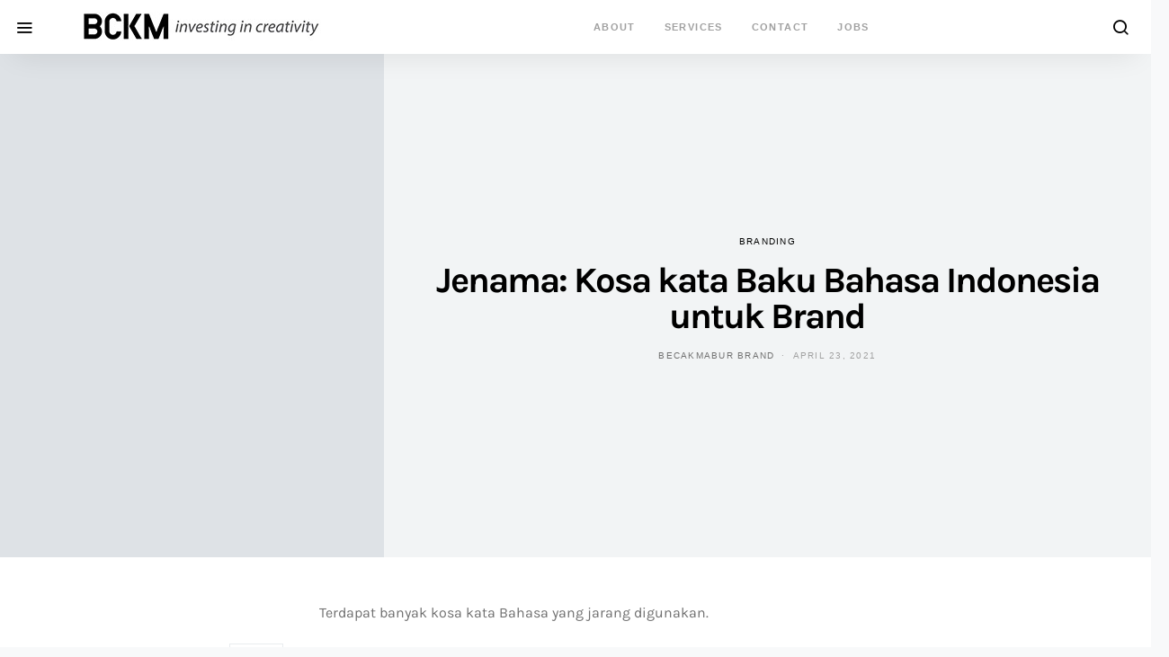

--- FILE ---
content_type: text/html; charset=UTF-8
request_url: https://www.becakmabur.com/jenama-kosa-kata-baku-bahasa-indonesia-untuk-brand/
body_size: 13498
content:
<!doctype html><html
lang="en-US"><head><meta
charset="UTF-8"><meta
name="viewport" content="width=device-width, initial-scale=1"><link rel="profile" href="https://gmpg.org/xfn/11"><title>Jenama: Kosa kata Baku Bahasa Indonesia untuk Brand &#8211; Becakmabur Branding Agency | Marketing Consultant and Beyond</title><meta
name='robots' content='max-image-preview:large' /><link
rel='dns-prefetch' href='//www.googletagmanager.com' /><link
rel='dns-prefetch' href='//pagead2.googlesyndication.com' /><link
rel="alternate" type="application/rss+xml" title="Becakmabur Branding Agency | Marketing Consultant and Beyond &raquo; Feed" href="https://www.becakmabur.com/feed/" /><link
rel="alternate" type="application/rss+xml" title="Becakmabur Branding Agency | Marketing Consultant and Beyond &raquo; Comments Feed" href="https://www.becakmabur.com/comments/feed/" /><link
rel="alternate" type="application/rss+xml" title="Becakmabur Branding Agency | Marketing Consultant and Beyond &raquo; Jenama: Kosa kata Baku Bahasa Indonesia untuk Brand Comments Feed" href="https://www.becakmabur.com/jenama-kosa-kata-baku-bahasa-indonesia-untuk-brand/feed/" /><link
rel="alternate" title="oEmbed (JSON)" type="application/json+oembed" href="https://www.becakmabur.com/wp-json/oembed/1.0/embed?url=https%3A%2F%2Fwww.becakmabur.com%2Fjenama-kosa-kata-baku-bahasa-indonesia-untuk-brand%2F" /><link
rel="alternate" title="oEmbed (XML)" type="text/xml+oembed" href="https://www.becakmabur.com/wp-json/oembed/1.0/embed?url=https%3A%2F%2Fwww.becakmabur.com%2Fjenama-kosa-kata-baku-bahasa-indonesia-untuk-brand%2F&#038;format=xml" /><style id='wp-img-auto-sizes-contain-inline-css'>img:is([sizes=auto i],[sizes^="auto," i]){contain-intrinsic-size:3000px 1500px}</style><style id='wp-block-library-inline-css'>:root{--wp-block-synced-color:#7a00df;--wp-block-synced-color--rgb:122,0,223;--wp-bound-block-color:var(--wp-block-synced-color);--wp-editor-canvas-background:#ddd;--wp-admin-theme-color:#007cba;--wp-admin-theme-color--rgb:0,124,186;--wp-admin-theme-color-darker-10:#006ba1;--wp-admin-theme-color-darker-10--rgb:0,107,160.5;--wp-admin-theme-color-darker-20:#005a87;--wp-admin-theme-color-darker-20--rgb:0,90,135;--wp-admin-border-width-focus:2px}@media (min-resolution:192dpi){:root{--wp-admin-border-width-focus:1.5px}}.wp-element-button{cursor:pointer}:root .has-very-light-gray-background-color{background-color:#eee}:root .has-very-dark-gray-background-color{background-color:#313131}:root .has-very-light-gray-color{color:#eee}:root .has-very-dark-gray-color{color:#313131}:root .has-vivid-green-cyan-to-vivid-cyan-blue-gradient-background{background:linear-gradient(135deg,#00d084,#0693e3)}:root .has-purple-crush-gradient-background{background:linear-gradient(135deg,#34e2e4,#4721fb 50%,#ab1dfe)}:root .has-hazy-dawn-gradient-background{background:linear-gradient(135deg,#faaca8,#dad0ec)}:root .has-subdued-olive-gradient-background{background:linear-gradient(135deg,#fafae1,#67a671)}:root .has-atomic-cream-gradient-background{background:linear-gradient(135deg,#fdd79a,#004a59)}:root .has-nightshade-gradient-background{background:linear-gradient(135deg,#330968,#31cdcf)}:root .has-midnight-gradient-background{background:linear-gradient(135deg,#020381,#2874fc)}:root{--wp--preset--font-size--normal:16px;--wp--preset--font-size--huge:42px}.has-regular-font-size{font-size:1em}.has-larger-font-size{font-size:2.625em}.has-normal-font-size{font-size:var(--wp--preset--font-size--normal)}.has-huge-font-size{font-size:var(--wp--preset--font-size--huge)}.has-text-align-center{text-align:center}.has-text-align-left{text-align:left}.has-text-align-right{text-align:right}.has-fit-text{white-space:nowrap!important}#end-resizable-editor-section{display:none}.aligncenter{clear:both}.items-justified-left{justify-content:flex-start}.items-justified-center{justify-content:center}.items-justified-right{justify-content:flex-end}.items-justified-space-between{justify-content:space-between}.screen-reader-text{border:0;clip-path:inset(50%);height:1px;margin:-1px;overflow:hidden;padding:0;position:absolute;width:1px;word-wrap:normal!important}.screen-reader-text:focus{background-color:#ddd;clip-path:none;color:#444;display:block;font-size:1em;height:auto;left:5px;line-height:normal;padding:15px 23px 14px;text-decoration:none;top:5px;width:auto;z-index:100000}html :where(.has-border-color){border-style:solid}html :where([style*=border-top-color]){border-top-style:solid}html :where([style*=border-right-color]){border-right-style:solid}html :where([style*=border-bottom-color]){border-bottom-style:solid}html :where([style*=border-left-color]){border-left-style:solid}html :where([style*=border-width]){border-style:solid}html :where([style*=border-top-width]){border-top-style:solid}html :where([style*=border-right-width]){border-right-style:solid}html :where([style*=border-bottom-width]){border-bottom-style:solid}html :where([style*=border-left-width]){border-left-style:solid}html :where(img[class*=wp-image-]){height:auto;max-width:100%}:where(figure){margin:0 0 1em}html :where(.is-position-sticky){--wp-admin--admin-bar--position-offset:var(--wp-admin--admin-bar--height,0px)}@media screen and (max-width:600px){html :where(.is-position-sticky){--wp-admin--admin-bar--position-offset:0px}}</style><style id='global-styles-inline-css'>:root{--wp--preset--aspect-ratio--square:1;--wp--preset--aspect-ratio--4-3:4/3;--wp--preset--aspect-ratio--3-4:3/4;--wp--preset--aspect-ratio--3-2:3/2;--wp--preset--aspect-ratio--2-3:2/3;--wp--preset--aspect-ratio--16-9:16/9;--wp--preset--aspect-ratio--9-16:9/16;--wp--preset--color--black:#000000;--wp--preset--color--cyan-bluish-gray:#abb8c3;--wp--preset--color--white:#ffffff;--wp--preset--color--pale-pink:#f78da7;--wp--preset--color--vivid-red:#cf2e2e;--wp--preset--color--luminous-vivid-orange:#ff6900;--wp--preset--color--luminous-vivid-amber:#fcb900;--wp--preset--color--light-green-cyan:#7bdcb5;--wp--preset--color--vivid-green-cyan:#00d084;--wp--preset--color--pale-cyan-blue:#8ed1fc;--wp--preset--color--vivid-cyan-blue:#0693e3;--wp--preset--color--vivid-purple:#9b51e0;--wp--preset--gradient--vivid-cyan-blue-to-vivid-purple:linear-gradient(135deg,rgb(6,147,227) 0%,rgb(155,81,224) 100%);--wp--preset--gradient--light-green-cyan-to-vivid-green-cyan:linear-gradient(135deg,rgb(122,220,180) 0%,rgb(0,208,130) 100%);--wp--preset--gradient--luminous-vivid-amber-to-luminous-vivid-orange:linear-gradient(135deg,rgb(252,185,0) 0%,rgb(255,105,0) 100%);--wp--preset--gradient--luminous-vivid-orange-to-vivid-red:linear-gradient(135deg,rgb(255,105,0) 0%,rgb(207,46,46) 100%);--wp--preset--gradient--very-light-gray-to-cyan-bluish-gray:linear-gradient(135deg,rgb(238,238,238) 0%,rgb(169,184,195) 100%);--wp--preset--gradient--cool-to-warm-spectrum:linear-gradient(135deg,rgb(74,234,220) 0%,rgb(151,120,209) 20%,rgb(207,42,186) 40%,rgb(238,44,130) 60%,rgb(251,105,98) 80%,rgb(254,248,76) 100%);--wp--preset--gradient--blush-light-purple:linear-gradient(135deg,rgb(255,206,236) 0%,rgb(152,150,240) 100%);--wp--preset--gradient--blush-bordeaux:linear-gradient(135deg,rgb(254,205,165) 0%,rgb(254,45,45) 50%,rgb(107,0,62) 100%);--wp--preset--gradient--luminous-dusk:linear-gradient(135deg,rgb(255,203,112) 0%,rgb(199,81,192) 50%,rgb(65,88,208) 100%);--wp--preset--gradient--pale-ocean:linear-gradient(135deg,rgb(255,245,203) 0%,rgb(182,227,212) 50%,rgb(51,167,181) 100%);--wp--preset--gradient--electric-grass:linear-gradient(135deg,rgb(202,248,128) 0%,rgb(113,206,126) 100%);--wp--preset--gradient--midnight:linear-gradient(135deg,rgb(2,3,129) 0%,rgb(40,116,252) 100%);--wp--preset--font-size--small:13px;--wp--preset--font-size--medium:20px;--wp--preset--font-size--large:36px;--wp--preset--font-size--x-large:42px;--wp--preset--spacing--20:0.44rem;--wp--preset--spacing--30:0.67rem;--wp--preset--spacing--40:1rem;--wp--preset--spacing--50:1.5rem;--wp--preset--spacing--60:2.25rem;--wp--preset--spacing--70:3.38rem;--wp--preset--spacing--80:5.06rem;--wp--preset--shadow--natural:6px 6px 9px rgba(0, 0, 0, 0.2);--wp--preset--shadow--deep:12px 12px 50px rgba(0, 0, 0, 0.4);--wp--preset--shadow--sharp:6px 6px 0px rgba(0, 0, 0, 0.2);--wp--preset--shadow--outlined:6px 6px 0px -3px rgb(255, 255, 255), 6px 6px rgb(0, 0, 0);--wp--preset--shadow--crisp:6px 6px 0px rgb(0, 0, 0)}:where(.is-layout-flex){gap:.5em}:where(.is-layout-grid){gap:.5em}body .is-layout-flex{display:flex}.is-layout-flex{flex-wrap:wrap;align-items:center}.is-layout-flex>:is(*,div){margin:0}body .is-layout-grid{display:grid}.is-layout-grid>:is(*,div){margin:0}:where(.wp-block-columns.is-layout-flex){gap:2em}:where(.wp-block-columns.is-layout-grid){gap:2em}:where(.wp-block-post-template.is-layout-flex){gap:1.25em}:where(.wp-block-post-template.is-layout-grid){gap:1.25em}.has-black-color{color:var(--wp--preset--color--black)!important}.has-cyan-bluish-gray-color{color:var(--wp--preset--color--cyan-bluish-gray)!important}.has-white-color{color:var(--wp--preset--color--white)!important}.has-pale-pink-color{color:var(--wp--preset--color--pale-pink)!important}.has-vivid-red-color{color:var(--wp--preset--color--vivid-red)!important}.has-luminous-vivid-orange-color{color:var(--wp--preset--color--luminous-vivid-orange)!important}.has-luminous-vivid-amber-color{color:var(--wp--preset--color--luminous-vivid-amber)!important}.has-light-green-cyan-color{color:var(--wp--preset--color--light-green-cyan)!important}.has-vivid-green-cyan-color{color:var(--wp--preset--color--vivid-green-cyan)!important}.has-pale-cyan-blue-color{color:var(--wp--preset--color--pale-cyan-blue)!important}.has-vivid-cyan-blue-color{color:var(--wp--preset--color--vivid-cyan-blue)!important}.has-vivid-purple-color{color:var(--wp--preset--color--vivid-purple)!important}.has-black-background-color{background-color:var(--wp--preset--color--black)!important}.has-cyan-bluish-gray-background-color{background-color:var(--wp--preset--color--cyan-bluish-gray)!important}.has-white-background-color{background-color:var(--wp--preset--color--white)!important}.has-pale-pink-background-color{background-color:var(--wp--preset--color--pale-pink)!important}.has-vivid-red-background-color{background-color:var(--wp--preset--color--vivid-red)!important}.has-luminous-vivid-orange-background-color{background-color:var(--wp--preset--color--luminous-vivid-orange)!important}.has-luminous-vivid-amber-background-color{background-color:var(--wp--preset--color--luminous-vivid-amber)!important}.has-light-green-cyan-background-color{background-color:var(--wp--preset--color--light-green-cyan)!important}.has-vivid-green-cyan-background-color{background-color:var(--wp--preset--color--vivid-green-cyan)!important}.has-pale-cyan-blue-background-color{background-color:var(--wp--preset--color--pale-cyan-blue)!important}.has-vivid-cyan-blue-background-color{background-color:var(--wp--preset--color--vivid-cyan-blue)!important}.has-vivid-purple-background-color{background-color:var(--wp--preset--color--vivid-purple)!important}.has-black-border-color{border-color:var(--wp--preset--color--black)!important}.has-cyan-bluish-gray-border-color{border-color:var(--wp--preset--color--cyan-bluish-gray)!important}.has-white-border-color{border-color:var(--wp--preset--color--white)!important}.has-pale-pink-border-color{border-color:var(--wp--preset--color--pale-pink)!important}.has-vivid-red-border-color{border-color:var(--wp--preset--color--vivid-red)!important}.has-luminous-vivid-orange-border-color{border-color:var(--wp--preset--color--luminous-vivid-orange)!important}.has-luminous-vivid-amber-border-color{border-color:var(--wp--preset--color--luminous-vivid-amber)!important}.has-light-green-cyan-border-color{border-color:var(--wp--preset--color--light-green-cyan)!important}.has-vivid-green-cyan-border-color{border-color:var(--wp--preset--color--vivid-green-cyan)!important}.has-pale-cyan-blue-border-color{border-color:var(--wp--preset--color--pale-cyan-blue)!important}.has-vivid-cyan-blue-border-color{border-color:var(--wp--preset--color--vivid-cyan-blue)!important}.has-vivid-purple-border-color{border-color:var(--wp--preset--color--vivid-purple)!important}.has-vivid-cyan-blue-to-vivid-purple-gradient-background{background:var(--wp--preset--gradient--vivid-cyan-blue-to-vivid-purple)!important}.has-light-green-cyan-to-vivid-green-cyan-gradient-background{background:var(--wp--preset--gradient--light-green-cyan-to-vivid-green-cyan)!important}.has-luminous-vivid-amber-to-luminous-vivid-orange-gradient-background{background:var(--wp--preset--gradient--luminous-vivid-amber-to-luminous-vivid-orange)!important}.has-luminous-vivid-orange-to-vivid-red-gradient-background{background:var(--wp--preset--gradient--luminous-vivid-orange-to-vivid-red)!important}.has-very-light-gray-to-cyan-bluish-gray-gradient-background{background:var(--wp--preset--gradient--very-light-gray-to-cyan-bluish-gray)!important}.has-cool-to-warm-spectrum-gradient-background{background:var(--wp--preset--gradient--cool-to-warm-spectrum)!important}.has-blush-light-purple-gradient-background{background:var(--wp--preset--gradient--blush-light-purple)!important}.has-blush-bordeaux-gradient-background{background:var(--wp--preset--gradient--blush-bordeaux)!important}.has-luminous-dusk-gradient-background{background:var(--wp--preset--gradient--luminous-dusk)!important}.has-pale-ocean-gradient-background{background:var(--wp--preset--gradient--pale-ocean)!important}.has-electric-grass-gradient-background{background:var(--wp--preset--gradient--electric-grass)!important}.has-midnight-gradient-background{background:var(--wp--preset--gradient--midnight)!important}.has-small-font-size{font-size:var(--wp--preset--font-size--small)!important}.has-medium-font-size{font-size:var(--wp--preset--font-size--medium)!important}.has-large-font-size{font-size:var(--wp--preset--font-size--large)!important}.has-x-large-font-size{font-size:var(--wp--preset--font-size--x-large)!important}</style><style id='classic-theme-styles-inline-css'>
/*! This file is auto-generated */
.wp-block-button__link{color:#fff;background-color:#32373c;border-radius:9999px;box-shadow:none;text-decoration:none;padding:calc(.667em + 2px) calc(1.333em + 2px);font-size:1.125em}.wp-block-file__button{background:#32373c;color:#fff;text-decoration:none}</style><link
rel='stylesheet' id='wpo_min-header-0-css' href='https://www.becakmabur.com/wp-content/cache/wpo-minify/1767677863/assets/wpo-minify-header-0d791d51.min.css' media='all' /> <script src="https://www.becakmabur.com/wp-content/cache/wpo-minify/1767677863/assets/wpo-minify-header-7c510e5d.min.js" id="wpo_min-header-0-js"></script> 
 <script src="https://www.googletagmanager.com/gtag/js?id=GT-NSLFRKP" id="google_gtagjs-js" async></script> <script id="google_gtagjs-js-after">window.dataLayer=window.dataLayer||[];function gtag(){dataLayer.push(arguments)}
gtag("set","linker",{"domains":["www.becakmabur.com"]});gtag("js",new Date());gtag("set","developer_id.dZTNiMT",!0);gtag("config","GT-NSLFRKP")</script> <link
rel="https://api.w.org/" href="https://www.becakmabur.com/wp-json/" /><link
rel="alternate" title="JSON" type="application/json" href="https://www.becakmabur.com/wp-json/wp/v2/posts/3948" /><link
rel="EditURI" type="application/rsd+xml" title="RSD" href="https://www.becakmabur.com/xmlrpc.php?rsd" /><meta
name="generator" content="WordPress 6.9" /><link
rel="canonical" href="https://www.becakmabur.com/jenama-kosa-kata-baku-bahasa-indonesia-untuk-brand/" /><link
rel='shortlink' href='https://www.becakmabur.com/?p=3948' /><meta
name="generator" content="Site Kit by Google 1.170.0" /><meta
name="google-adsense-platform-account" content="ca-host-pub-2644536267352236"><meta
name="google-adsense-platform-domain" content="sitekit.withgoogle.com"> <script>(function(w,d,s,l,i){w[l]=w[l]||[];w[l].push({'gtm.start':new Date().getTime(),event:'gtm.js'});var f=d.getElementsByTagName(s)[0],j=d.createElement(s),dl=l!='dataLayer'?'&l='+l:'';j.async=!0;j.src='https://www.googletagmanager.com/gtm.js?id='+i+dl;f.parentNode.insertBefore(j,f)})(window,document,'script','dataLayer','GTM-5WFTSTXW')</script>  <script async src="https://pagead2.googlesyndication.com/pagead/js/adsbygoogle.js?client=ca-pub-8213974239906546&amp;host=ca-host-pub-2644536267352236" crossorigin="anonymous"></script> <style id="kirki-inline-styles">a:hover,.entry-content a,.must-log-in a,.meta-category a,blockquote:before{color:#000}.wp-block-button .wp-block-button__link:not(.has-background),button,.button,input[type="button"],input[type="reset"],input[type="submit"],.toggle-search.toggle-close,.cs-overlay-entry .post-categories a:hover,.cs-list-articles>li>a:hover:before,.cs-widget-posts .post-number,.pk-badge-primary,.pk-bg-primary,.pk-button-primary,.pk-button-primary:hover,h2.pk-heading-numbered:before{background-color:#000}.cs-overlay .cs-overlay-background:after,.pk-bg-overlay,.pk-widget-author-with-bg .pk-widget-author-container{background-color:rgb(30 30 30 / .4)}.navbar-primary,.offcanvas-header{background-color:#FFF}.navbar-nav .sub-menu,.navbar-nav .cs-mega-menu-has-categories .cs-mm-categories{background-color:#FFF}.cover-brand{background-color:#C3C9C8!important}.cover-primary{background-color:#B7B9BC!important}.cover-secondary{background-color:#D1D0CA!important}.site-footer{background-color:#fff}body{font-family:Karla;font-size:1rem;font-weight:400}.cs-font-primary,button,.button,input[type="button"],input[type="reset"],input[type="submit"],.no-comments,.entry-more,.siblingcategories .cs-nav-link,.tagcloud a,.pk-nav-item,.pk-card-header a,.pk-twitter-actions ul li,.navigation.pagination .nav-links>span,.navigation.pagination .nav-links>a,.pk-font-primary{font-family:-apple-system,BlinkMacSystemFont,"Segoe UI",Roboto,Oxygen-Sans,Ubuntu,Cantarell,"Helvetica Neue",sans-serif;font-size:.6875rem;font-weight:700;letter-spacing:.125em;text-transform:uppercase}label,.post-tags a,.cs-font-secondary,.post-meta,.archive-count,.page-subtitle,.site-description,figcaption,.wp-block-image figcaption,.wp-block-audio figcaption,.wp-block-embed figcaption,.wp-block-pullquote cite,.wp-block-pullquote footer,.wp-block-pullquote .wp-block-pullquote__citation,.wp-block-quote cite,.post-format-icon,.comment-metadata,.says,.logged-in-as,.must-log-in,.wp-caption-text,blockquote cite,div[class*="meta-"],span[class*="meta-"],small,.cs-breadcrumbs,.pk-social-links-count,.pk-share-buttons-count,.pk-social-links-label,.pk-twitter-time,.pk-font-secondary,.pk-pin-it{font-family:-apple-system,BlinkMacSystemFont,"Segoe UI",Roboto,Oxygen-Sans,Ubuntu,Cantarell,"Helvetica Neue",sans-serif;font-size:.625rem;font-weight:400;letter-spacing:.125em;text-transform:uppercase}.entry-content{font-family:inherit;font-size:inherit;font-weight:inherit;letter-spacing:inherit}h1,h2,h3,h4,h5,h6,.h1,.h2,.h3,.h4,.h5,.h6,.site-title,.comment-author .fn,blockquote,.wp-block-quote,.wp-block-cover .wp-block-cover-image-text,.wp-block-cover .wp-block-cover-text,.wp-block-cover h2,.wp-block-cover-image .wp-block-cover-image-text,.wp-block-cover-image .wp-block-cover-text,.wp-block-cover-image h2,.wp-block-pullquote p,p.has-drop-cap:not(:focus):first-letter,.pk-twitter-username,.pk-font-heading{font-family:Karla;font-weight:700;letter-spacing:-.05em;line-height:1;text-transform:none}.title-block,.cs-read-next{font-family:-apple-system,BlinkMacSystemFont,"Segoe UI",Roboto,Oxygen-Sans,Ubuntu,Cantarell,"Helvetica Neue",sans-serif;font-size:.6875rem;font-weight:700;letter-spacing:.25em;text-transform:uppercase;color:#5b6166}.navbar-nav>li>a,.cs-mega-menu-child>a,.widget_archive li,.widget_categories li,.widget_meta li a,.widget_nav_menu .menu>li>a,.widget_pages .page_item a{font-family:-apple-system,BlinkMacSystemFont,"Segoe UI",Roboto,Oxygen-Sans,Ubuntu,Cantarell,"Helvetica Neue",sans-serif;font-size:.6875rem;font-weight:700;letter-spacing:.125em;text-transform:uppercase}.navbar-nav .sub-menu>li>a,.widget_categories .children li a,.widget_nav_menu .sub-menu>li>a{font-family:-apple-system,BlinkMacSystemFont,"Segoe UI",Roboto,Oxygen-Sans,Ubuntu,Cantarell,"Helvetica Neue",sans-serif;font-size:.875rem;font-weight:400;text-transform:none}.section-hero{min-height:420px;background-color:#0c0c0c}.section-hero .cs-overlay-background img{opacity:.7}@font-face{font-family:'Karla';font-style:italic;font-weight:400;font-display:swap;src:url(https://www.becakmabur.com/wp-content/fonts/karla/qkB_XvYC6trAT7RQNNK2EG7SIwPWMNlCVytER0IPh7KX59Z0CnSKYmkvnHE.woff2) format('woff2');unicode-range:U+0100-02BA,U+02BD-02C5,U+02C7-02CC,U+02CE-02D7,U+02DD-02FF,U+0304,U+0308,U+0329,U+1D00-1DBF,U+1E00-1E9F,U+1EF2-1EFF,U+2020,U+20A0-20AB,U+20AD-20C0,U+2113,U+2C60-2C7F,U+A720-A7FF}@font-face{font-family:'Karla';font-style:italic;font-weight:400;font-display:swap;src:url(https://www.becakmabur.com/wp-content/fonts/karla/qkB_XvYC6trAT7RQNNK2EG7SIwPWMNlCVytER0IPh7KX59Z0CnSKbGkv.woff2) format('woff2');unicode-range:U+0000-00FF,U+0131,U+0152-0153,U+02BB-02BC,U+02C6,U+02DA,U+02DC,U+0304,U+0308,U+0329,U+2000-206F,U+20AC,U+2122,U+2191,U+2193,U+2212,U+2215,U+FEFF,U+FFFD}@font-face{font-family:'Karla';font-style:italic;font-weight:700;font-display:swap;src:url(https://www.becakmabur.com/wp-content/fonts/karla/qkB_XvYC6trAT7RQNNK2EG7SIwPWMNlCVytER0IPh7KX59Z0CnSKYmkvnHE.woff2) format('woff2');unicode-range:U+0100-02BA,U+02BD-02C5,U+02C7-02CC,U+02CE-02D7,U+02DD-02FF,U+0304,U+0308,U+0329,U+1D00-1DBF,U+1E00-1E9F,U+1EF2-1EFF,U+2020,U+20A0-20AB,U+20AD-20C0,U+2113,U+2C60-2C7F,U+A720-A7FF}@font-face{font-family:'Karla';font-style:italic;font-weight:700;font-display:swap;src:url(https://www.becakmabur.com/wp-content/fonts/karla/qkB_XvYC6trAT7RQNNK2EG7SIwPWMNlCVytER0IPh7KX59Z0CnSKbGkv.woff2) format('woff2');unicode-range:U+0000-00FF,U+0131,U+0152-0153,U+02BB-02BC,U+02C6,U+02DA,U+02DC,U+0304,U+0308,U+0329,U+2000-206F,U+20AC,U+2122,U+2191,U+2193,U+2212,U+2215,U+FEFF,U+FFFD}@font-face{font-family:'Karla';font-style:normal;font-weight:400;font-display:swap;src:url(https://www.becakmabur.com/wp-content/fonts/karla/qkB9XvYC6trAT55ZBi1ueQVIjQTD-JrIH2G7nytkHRyQ8p4wUjm6bnEr.woff2) format('woff2');unicode-range:U+0100-02BA,U+02BD-02C5,U+02C7-02CC,U+02CE-02D7,U+02DD-02FF,U+0304,U+0308,U+0329,U+1D00-1DBF,U+1E00-1E9F,U+1EF2-1EFF,U+2020,U+20A0-20AB,U+20AD-20C0,U+2113,U+2C60-2C7F,U+A720-A7FF}@font-face{font-family:'Karla';font-style:normal;font-weight:400;font-display:swap;src:url(https://www.becakmabur.com/wp-content/fonts/karla/qkB9XvYC6trAT55ZBi1ueQVIjQTD-JrIH2G7nytkHRyQ8p4wUje6bg.woff2) format('woff2');unicode-range:U+0000-00FF,U+0131,U+0152-0153,U+02BB-02BC,U+02C6,U+02DA,U+02DC,U+0304,U+0308,U+0329,U+2000-206F,U+20AC,U+2122,U+2191,U+2193,U+2212,U+2215,U+FEFF,U+FFFD}@font-face{font-family:'Karla';font-style:normal;font-weight:700;font-display:swap;src:url(https://www.becakmabur.com/wp-content/fonts/karla/qkB9XvYC6trAT55ZBi1ueQVIjQTD-JrIH2G7nytkHRyQ8p4wUjm6bnEr.woff2) format('woff2');unicode-range:U+0100-02BA,U+02BD-02C5,U+02C7-02CC,U+02CE-02D7,U+02DD-02FF,U+0304,U+0308,U+0329,U+1D00-1DBF,U+1E00-1E9F,U+1EF2-1EFF,U+2020,U+20A0-20AB,U+20AD-20C0,U+2113,U+2C60-2C7F,U+A720-A7FF}@font-face{font-family:'Karla';font-style:normal;font-weight:700;font-display:swap;src:url(https://www.becakmabur.com/wp-content/fonts/karla/qkB9XvYC6trAT55ZBi1ueQVIjQTD-JrIH2G7nytkHRyQ8p4wUje6bg.woff2) format('woff2');unicode-range:U+0000-00FF,U+0131,U+0152-0153,U+02BB-02BC,U+02C6,U+02DA,U+02DC,U+0304,U+0308,U+0329,U+2000-206F,U+20AC,U+2122,U+2191,U+2193,U+2212,U+2215,U+FEFF,U+FFFD}@font-face{font-family:'Karla';font-style:italic;font-weight:400;font-display:swap;src:url(https://www.becakmabur.com/wp-content/fonts/karla/qkB_XvYC6trAT7RQNNK2EG7SIwPWMNlCVytER0IPh7KX59Z0CnSKYmkvnHE.woff2) format('woff2');unicode-range:U+0100-02BA,U+02BD-02C5,U+02C7-02CC,U+02CE-02D7,U+02DD-02FF,U+0304,U+0308,U+0329,U+1D00-1DBF,U+1E00-1E9F,U+1EF2-1EFF,U+2020,U+20A0-20AB,U+20AD-20C0,U+2113,U+2C60-2C7F,U+A720-A7FF}@font-face{font-family:'Karla';font-style:italic;font-weight:400;font-display:swap;src:url(https://www.becakmabur.com/wp-content/fonts/karla/qkB_XvYC6trAT7RQNNK2EG7SIwPWMNlCVytER0IPh7KX59Z0CnSKbGkv.woff2) format('woff2');unicode-range:U+0000-00FF,U+0131,U+0152-0153,U+02BB-02BC,U+02C6,U+02DA,U+02DC,U+0304,U+0308,U+0329,U+2000-206F,U+20AC,U+2122,U+2191,U+2193,U+2212,U+2215,U+FEFF,U+FFFD}@font-face{font-family:'Karla';font-style:italic;font-weight:700;font-display:swap;src:url(https://www.becakmabur.com/wp-content/fonts/karla/qkB_XvYC6trAT7RQNNK2EG7SIwPWMNlCVytER0IPh7KX59Z0CnSKYmkvnHE.woff2) format('woff2');unicode-range:U+0100-02BA,U+02BD-02C5,U+02C7-02CC,U+02CE-02D7,U+02DD-02FF,U+0304,U+0308,U+0329,U+1D00-1DBF,U+1E00-1E9F,U+1EF2-1EFF,U+2020,U+20A0-20AB,U+20AD-20C0,U+2113,U+2C60-2C7F,U+A720-A7FF}@font-face{font-family:'Karla';font-style:italic;font-weight:700;font-display:swap;src:url(https://www.becakmabur.com/wp-content/fonts/karla/qkB_XvYC6trAT7RQNNK2EG7SIwPWMNlCVytER0IPh7KX59Z0CnSKbGkv.woff2) format('woff2');unicode-range:U+0000-00FF,U+0131,U+0152-0153,U+02BB-02BC,U+02C6,U+02DA,U+02DC,U+0304,U+0308,U+0329,U+2000-206F,U+20AC,U+2122,U+2191,U+2193,U+2212,U+2215,U+FEFF,U+FFFD}@font-face{font-family:'Karla';font-style:normal;font-weight:400;font-display:swap;src:url(https://www.becakmabur.com/wp-content/fonts/karla/qkB9XvYC6trAT55ZBi1ueQVIjQTD-JrIH2G7nytkHRyQ8p4wUjm6bnEr.woff2) format('woff2');unicode-range:U+0100-02BA,U+02BD-02C5,U+02C7-02CC,U+02CE-02D7,U+02DD-02FF,U+0304,U+0308,U+0329,U+1D00-1DBF,U+1E00-1E9F,U+1EF2-1EFF,U+2020,U+20A0-20AB,U+20AD-20C0,U+2113,U+2C60-2C7F,U+A720-A7FF}@font-face{font-family:'Karla';font-style:normal;font-weight:400;font-display:swap;src:url(https://www.becakmabur.com/wp-content/fonts/karla/qkB9XvYC6trAT55ZBi1ueQVIjQTD-JrIH2G7nytkHRyQ8p4wUje6bg.woff2) format('woff2');unicode-range:U+0000-00FF,U+0131,U+0152-0153,U+02BB-02BC,U+02C6,U+02DA,U+02DC,U+0304,U+0308,U+0329,U+2000-206F,U+20AC,U+2122,U+2191,U+2193,U+2212,U+2215,U+FEFF,U+FFFD}@font-face{font-family:'Karla';font-style:normal;font-weight:700;font-display:swap;src:url(https://www.becakmabur.com/wp-content/fonts/karla/qkB9XvYC6trAT55ZBi1ueQVIjQTD-JrIH2G7nytkHRyQ8p4wUjm6bnEr.woff2) format('woff2');unicode-range:U+0100-02BA,U+02BD-02C5,U+02C7-02CC,U+02CE-02D7,U+02DD-02FF,U+0304,U+0308,U+0329,U+1D00-1DBF,U+1E00-1E9F,U+1EF2-1EFF,U+2020,U+20A0-20AB,U+20AD-20C0,U+2113,U+2C60-2C7F,U+A720-A7FF}@font-face{font-family:'Karla';font-style:normal;font-weight:700;font-display:swap;src:url(https://www.becakmabur.com/wp-content/fonts/karla/qkB9XvYC6trAT55ZBi1ueQVIjQTD-JrIH2G7nytkHRyQ8p4wUje6bg.woff2) format('woff2');unicode-range:U+0000-00FF,U+0131,U+0152-0153,U+02BB-02BC,U+02C6,U+02DA,U+02DC,U+0304,U+0308,U+0329,U+2000-206F,U+20AC,U+2122,U+2191,U+2193,U+2212,U+2215,U+FEFF,U+FFFD}@font-face{font-family:'Karla';font-style:italic;font-weight:400;font-display:swap;src:url(https://www.becakmabur.com/wp-content/fonts/karla/qkB_XvYC6trAT7RQNNK2EG7SIwPWMNlCVytER0IPh7KX59Z0CnSKYmkvnHE.woff2) format('woff2');unicode-range:U+0100-02BA,U+02BD-02C5,U+02C7-02CC,U+02CE-02D7,U+02DD-02FF,U+0304,U+0308,U+0329,U+1D00-1DBF,U+1E00-1E9F,U+1EF2-1EFF,U+2020,U+20A0-20AB,U+20AD-20C0,U+2113,U+2C60-2C7F,U+A720-A7FF}@font-face{font-family:'Karla';font-style:italic;font-weight:400;font-display:swap;src:url(https://www.becakmabur.com/wp-content/fonts/karla/qkB_XvYC6trAT7RQNNK2EG7SIwPWMNlCVytER0IPh7KX59Z0CnSKbGkv.woff2) format('woff2');unicode-range:U+0000-00FF,U+0131,U+0152-0153,U+02BB-02BC,U+02C6,U+02DA,U+02DC,U+0304,U+0308,U+0329,U+2000-206F,U+20AC,U+2122,U+2191,U+2193,U+2212,U+2215,U+FEFF,U+FFFD}@font-face{font-family:'Karla';font-style:italic;font-weight:700;font-display:swap;src:url(https://www.becakmabur.com/wp-content/fonts/karla/qkB_XvYC6trAT7RQNNK2EG7SIwPWMNlCVytER0IPh7KX59Z0CnSKYmkvnHE.woff2) format('woff2');unicode-range:U+0100-02BA,U+02BD-02C5,U+02C7-02CC,U+02CE-02D7,U+02DD-02FF,U+0304,U+0308,U+0329,U+1D00-1DBF,U+1E00-1E9F,U+1EF2-1EFF,U+2020,U+20A0-20AB,U+20AD-20C0,U+2113,U+2C60-2C7F,U+A720-A7FF}@font-face{font-family:'Karla';font-style:italic;font-weight:700;font-display:swap;src:url(https://www.becakmabur.com/wp-content/fonts/karla/qkB_XvYC6trAT7RQNNK2EG7SIwPWMNlCVytER0IPh7KX59Z0CnSKbGkv.woff2) format('woff2');unicode-range:U+0000-00FF,U+0131,U+0152-0153,U+02BB-02BC,U+02C6,U+02DA,U+02DC,U+0304,U+0308,U+0329,U+2000-206F,U+20AC,U+2122,U+2191,U+2193,U+2212,U+2215,U+FEFF,U+FFFD}@font-face{font-family:'Karla';font-style:normal;font-weight:400;font-display:swap;src:url(https://www.becakmabur.com/wp-content/fonts/karla/qkB9XvYC6trAT55ZBi1ueQVIjQTD-JrIH2G7nytkHRyQ8p4wUjm6bnEr.woff2) format('woff2');unicode-range:U+0100-02BA,U+02BD-02C5,U+02C7-02CC,U+02CE-02D7,U+02DD-02FF,U+0304,U+0308,U+0329,U+1D00-1DBF,U+1E00-1E9F,U+1EF2-1EFF,U+2020,U+20A0-20AB,U+20AD-20C0,U+2113,U+2C60-2C7F,U+A720-A7FF}@font-face{font-family:'Karla';font-style:normal;font-weight:400;font-display:swap;src:url(https://www.becakmabur.com/wp-content/fonts/karla/qkB9XvYC6trAT55ZBi1ueQVIjQTD-JrIH2G7nytkHRyQ8p4wUje6bg.woff2) format('woff2');unicode-range:U+0000-00FF,U+0131,U+0152-0153,U+02BB-02BC,U+02C6,U+02DA,U+02DC,U+0304,U+0308,U+0329,U+2000-206F,U+20AC,U+2122,U+2191,U+2193,U+2212,U+2215,U+FEFF,U+FFFD}@font-face{font-family:'Karla';font-style:normal;font-weight:700;font-display:swap;src:url(https://www.becakmabur.com/wp-content/fonts/karla/qkB9XvYC6trAT55ZBi1ueQVIjQTD-JrIH2G7nytkHRyQ8p4wUjm6bnEr.woff2) format('woff2');unicode-range:U+0100-02BA,U+02BD-02C5,U+02C7-02CC,U+02CE-02D7,U+02DD-02FF,U+0304,U+0308,U+0329,U+1D00-1DBF,U+1E00-1E9F,U+1EF2-1EFF,U+2020,U+20A0-20AB,U+20AD-20C0,U+2113,U+2C60-2C7F,U+A720-A7FF}@font-face{font-family:'Karla';font-style:normal;font-weight:700;font-display:swap;src:url(https://www.becakmabur.com/wp-content/fonts/karla/qkB9XvYC6trAT55ZBi1ueQVIjQTD-JrIH2G7nytkHRyQ8p4wUje6bg.woff2) format('woff2');unicode-range:U+0000-00FF,U+0131,U+0152-0153,U+02BB-02BC,U+02C6,U+02DA,U+02DC,U+0304,U+0308,U+0329,U+2000-206F,U+20AC,U+2122,U+2191,U+2193,U+2212,U+2215,U+FEFF,U+FFFD}</style></head><body
class="wp-singular post-template-default single single-post postid-3948 single-format-standard wp-embed-responsive wp-theme-the-affair wp-child-theme-the-affair-child cs-page-layout-disabled page-layout-fullwidth parallax-enabled navbar-sticky-enabled navbar-smart-enabled sticky-sidebar-enabled stick-to-bottom sidebar-disabled post-sidebar-enabled"><div
class="site-overlay"></div><div
class="offcanvas"><div
class="offcanvas-header "><nav
class="navbar navbar-offcanvas"><a
class="navbar-brand" href="https://www.becakmabur.com/" rel="home">
<img
src="https://www.becakmabur.com/wp-content/uploads/logo-BCKM.jpg"  alt="Becakmabur Branding Agency | Marketing Consultant and Beyond" >					</a>
<button
type="button" class="toggle-offcanvas toggle-offcanvas-close button-round">
<i
class="cs-icon cs-icon-x"></i>
</button></nav></div><aside
class="offcanvas-sidebar"><div
class="offcanvas-inner"><div
class="widget widget_nav_menu cs-d-lg-none"><div
class="menu-primary-menu-container"><ul
id="menu-primary-menu" class="menu"><li
id="menu-item-1994" class="menu-item menu-item-type-post_type menu-item-object-page menu-item-1994"><a
href="https://www.becakmabur.com/profiles/">About</a></li><li
id="menu-item-1181" class="menu-item menu-item-type-post_type menu-item-object-page menu-item-1181"><a
href="https://www.becakmabur.com/services/">Services</a></li><li
id="menu-item-1177" class="menu-item menu-item-type-post_type menu-item-object-page menu-item-1177"><a
href="https://www.becakmabur.com/contact/">Contact</a></li><li
id="menu-item-3095" class="menu-item menu-item-type-post_type menu-item-object-page menu-item-3095"><a
href="https://www.becakmabur.com/jobs/">Jobs</a></li></ul></div></div><div
class="widget recent-posts-3 widget_recent_entries"><h5 class="title-block title-widget">Latest Posts.</h5><ul><li>
<a
href="https://www.becakmabur.com/pentingnya-branding-umkm/">Seluk-Beluk Pentingnya Branding UMKM</a></li><li>
<a
href="https://www.becakmabur.com/cari-nama-brand/">8 Tahap Cara Mencari Nama Brand Sendiri</a></li><li>
<a
href="https://www.becakmabur.com/mengukur-keberhasilan-kampanye-branding-kpi-yang-harus-diperhatikan/">Mengukur Keberhasilan Kampanye Branding: KPI yang Harus Diperhatikan</a></li><li>
<a
href="https://www.becakmabur.com/jangan-cuma-membuat-logo-buat-brand-identity-juga-ini-alasannya/">Jangan Cuma Membuat Logo! Buat Brand Identity Juga, Ini Alasannya&#8230;</a></li><li>
<a
href="https://www.becakmabur.com/cara-membangun-employee-branding/">Cara Ampuh Membangun Employee Branding yang Kamu Harus Tahu, Dijamin Works!</a></li></ul></div></div></aside></div><div
id="page" class="site"><div
class="site-inner"><header
id="masthead" class="site-header"><nav
class="navbar navbar-primary"><div
class="navbar-wrap "><div
class="navbar-left">
<button
type="button" class="toggle-offcanvas">
<i
class="cs-icon cs-icon-menu"></i>
</button></div><div
class="cs-container navbar-container"><div
class="navbar-content navbar-content-center">
<a
class="navbar-brand" href="https://www.becakmabur.com/" rel="home">
<img
src="https://www.becakmabur.com/wp-content/uploads/logo-BCKM.jpg"  alt="Becakmabur Branding Agency | Marketing Consultant and Beyond" >								</a><ul
id="menu-primary-menu-1" class="navbar-nav "><li
class="menu-item menu-item-type-post_type menu-item-object-page menu-item-1994"><a
href="https://www.becakmabur.com/profiles/">About</a></li><li
class="menu-item menu-item-type-post_type menu-item-object-page menu-item-1181"><a
href="https://www.becakmabur.com/services/">Services</a></li><li
class="menu-item menu-item-type-post_type menu-item-object-page menu-item-1177"><a
href="https://www.becakmabur.com/contact/">Contact</a></li><li
class="menu-item menu-item-type-post_type menu-item-object-page menu-item-3095"><a
href="https://www.becakmabur.com/jobs/">Jobs</a></li></ul></div></div><div
class="navbar-right">
<button
type="button" class="open-search">
<i
class="cs-icon cs-icon-search"></i>
</button></div></div></nav></header><div
class="site-content"><div
class="cs-container site-container"><div
id="content" class="main-content"><div
id="primary" class="content-area"><main
id="main" class="site-main"><div
class="post-wrap"><div
class="post-container"><article
id="post-3948" class="entry"><div
class="cs-cover cs-merge-init cs-cover-large cs-cover-standard"><header
class="cover-header entry-header  cover-default"><div
class="meta-category"><ul
class="post-categories"><li><a
href="https://www.becakmabur.com/category/branding-2/" rel="category tag">branding</a></li></ul></div><h1 class="entry-title">Jenama: Kosa kata Baku Bahasa Indonesia untuk Brand</h1><ul
class="post-meta"><li
class="meta-author"><span
class="author"><a
class="url fn n" href="https://www.becakmabur.com/author/admin/" title="View all posts by Becakmabur Brand">Becakmabur Brand</a></span></li><li
class="meta-date">April 23, 2021</li></ul></header><div
class="cover-container"><div
class="cover-item cover-thumbnail" data-merge="2"><figure
class="cs-cover-overlay-background"></figure></div></div></div><div
class="entry-container"><div
class="entry-sidebar-wrap"><div
class="entry-sidebar"><div
class="entry-sidebar-inner"><section
class="post-author"><div
class="author-wrap"><div
class="author"><div
class="author-avatar">
<a
href="https://www.becakmabur.com/author/admin/" rel="author">
<img
alt='' src='https://secure.gravatar.com/avatar/16bcbc547dc3942776825e49ba717b1664b863331fee2c2ccce4a10c007b22fc?s=120&#038;r=g' srcset='https://secure.gravatar.com/avatar/16bcbc547dc3942776825e49ba717b1664b863331fee2c2ccce4a10c007b22fc?s=240&#038;r=g 2x' class='avatar avatar-120 photo' height='120' width='120' decoding='async'/>					</a></div><div
class="author-data"><h5 class="title-author">
<span
class="fn">
<a
href="https://www.becakmabur.com/author/admin/" rel="author">
Becakmabur Brand							</a>
</span></h5></div><div
class="author-description"><p
class="note">Brand &amp; Communication Consultant</p></div></div></div></section><section
class="post-details-category"><div
class="meta-category"><ul
class="post-categories"><li><a
href="https://www.becakmabur.com/category/branding-2/" rel="category tag">branding</a></li></ul></div></section><section
class="post-share-buttons"><div
class="pk-share-buttons-wrap pk-share-buttons-layout-default pk-share-buttons-scheme-default pk-share-buttons-has-counts pk-share-buttons-has-total-counts pk-share-buttons-post_sidebar pk-share-buttons-mode-php pk-share-buttons-mode-rest" data-post-id="3948" data-share-url="https://www.becakmabur.com/jenama-kosa-kata-baku-bahasa-indonesia-untuk-brand/" ><div
class="pk-share-buttons-total pk-share-buttons-total-no-count"><div
class="pk-share-buttons-title pk-font-primary">Total</div><div
class="pk-share-buttons-count pk-font-heading">0</div><div
class="pk-share-buttons-label pk-font-secondary">Shares</div></div><div
class="pk-share-buttons-items"><div
class="pk-share-buttons-item pk-share-buttons-facebook pk-share-buttons-no-count" data-id="facebook"><a
href="https://www.facebook.com/sharer.php?u=https://www.becakmabur.com/jenama-kosa-kata-baku-bahasa-indonesia-untuk-brand/" class="pk-share-buttons-link" target="_blank"><i
class="pk-share-buttons-icon pk-icon pk-icon-facebook"></i>
<span
class="pk-share-buttons-count pk-font-secondary">0</span>
</a></div><div
class="pk-share-buttons-item pk-share-buttons-twitter pk-share-buttons-no-count" data-id="twitter"><a
href="https://x.com/share?&text=Jenama%3A%20Kosa%20kata%20Baku%20Bahasa%20Indonesia%20untuk%20Brand&url=https://www.becakmabur.com/jenama-kosa-kata-baku-bahasa-indonesia-untuk-brand/" class="pk-share-buttons-link" target="_blank"><i
class="pk-share-buttons-icon pk-icon pk-icon-twitter"></i>
<span
class="pk-share-buttons-count pk-font-secondary">0</span>
</a></div><div
class="pk-share-buttons-item pk-share-buttons-pinterest pk-share-buttons-no-count" data-id="pinterest"><a
href="https://pinterest.com/pin/create/bookmarklet/?url=https://www.becakmabur.com/jenama-kosa-kata-baku-bahasa-indonesia-untuk-brand/" class="pk-share-buttons-link" target="_blank"><i
class="pk-share-buttons-icon pk-icon pk-icon-pinterest"></i>
<span
class="pk-share-buttons-count pk-font-secondary">0</span>
</a></div><div
class="pk-share-buttons-item pk-share-buttons-mail pk-share-buttons-no-count" data-id="mail"><a href="/cdn-cgi/l/email-protection#[base64]" class="pk-share-buttons-link" target="_blank"><i
class="pk-share-buttons-icon pk-icon pk-icon-mail"></i>
<span
class="pk-share-buttons-count pk-font-secondary">0</span>
</a></div></div></div></section></div></div></div><div
class="entry-content-wrap"><div
class="entry-content"><p>Terdapat banyak kosa kata Bahasa yang jarang digunakan.</p><p>kata jenama masih sedikit digunakan pada artikel daring. Sila kita simak pembahasannya</p><p><b
class="main highlight">jenama</b><span
class="per-suku">/je·na·ma/</span> <em
class="jk" title="nomina (kata benda)">n</em> merek; jenis</p><p>JAKARTA, KOMPAS.TV &#8211; Sudah hari Selasa, saatnya kita mempelajari makna sebuah kata dalam Selasa Bahasa.</p><p>Dan kata yang kita bahas hari ini adalah kata yang jarang digunakan, yakni Jenama. Berikut informasi lengkapnya dalam Selasa Bahasa.</p><p>Terdapat banyak kosa kata Bahasa Indonesia, yang jarang digunakan. Padahal kata-kata tersebut, masuk dalam kamus besar Bahasa Indonesia, seperti kata Jenama.</p><p>Bila dicari dalam laman pencarian, kata Jenama, digunakan oleh sedikit artikel daring. Kata ini memang masih belum populer digunakan.</p><p>Untuk anda sendiri, kata Jenama, apakah baru didengar atau pernah menggunakannya?</p><p>Yukkita coba tanya ke masyarakat, kira-kira tahu enggak ya, pengertian dari kata Jenama.</p><p>Kira-kira apa yang ada dipikiran warga, sesuai enggak ya pengertiannya dengan pengertian yang ada di kamus besar Bahasa Indonesia?</p><p>Yuk kita simak penjelasan dari penyelaras bahasa indonesia, di Kompas TV.</p><p>Nah, sekali lagi, pengertian jenama adalah merek atau jenis. Dan kita sebagai orang Indonesia, harus bangga menggunakan Jenama asli Indonesia.<br
/>
Sama halnya, dengan kebanggaan menggunakan Bahasa Indonesia yang baik dan benar.</p><p>karena, bahasa indonesia memiliki banyak kata yang indah, yang bisa digunakan untuk memperkaya literasi kita.</p><h3 id="contoh-penggunaan-kata-jenama-dalam-kalimat-adalah-sebagai-berikut">Contoh penggunaan kata Jenama dalam kalimat adalah sebagai berikut:</h3><p>Saya lebih suka <strong>jenama</strong> asli Indonesia kalau untuk urusan sepatu, sudah sangat bisa bersaing dengan global.</p><p>&nbsp;</p><p>&nbsp;</p><div
class="pk-clearfix"></div><div
class="pk-share-buttons-wrap pk-share-buttons-layout-default pk-share-buttons-scheme-default pk-share-buttons-has-counts pk-share-buttons-has-total-counts pk-share-buttons-after-content pk-share-buttons-mode-php pk-share-buttons-mode-rest" data-post-id="3948" data-share-url="https://www.becakmabur.com/jenama-kosa-kata-baku-bahasa-indonesia-untuk-brand/" ><div
class="pk-share-buttons-total pk-share-buttons-total-no-count"><div
class="pk-share-buttons-title pk-font-primary">Total</div><div
class="pk-share-buttons-count pk-font-heading">0</div><div
class="pk-share-buttons-label pk-font-secondary">Shares</div></div><div
class="pk-share-buttons-items"><div
class="pk-share-buttons-item pk-share-buttons-facebook pk-share-buttons-no-count" data-id="facebook"><a
href="https://www.facebook.com/sharer.php?u=https://www.becakmabur.com/jenama-kosa-kata-baku-bahasa-indonesia-untuk-brand/" class="pk-share-buttons-link" target="_blank"><i
class="pk-share-buttons-icon pk-icon pk-icon-facebook"></i>
<span
class="pk-share-buttons-label pk-font-primary">Share</span>
<span
class="pk-share-buttons-count pk-font-secondary">0</span>
</a></div><div
class="pk-share-buttons-item pk-share-buttons-twitter pk-share-buttons-no-count" data-id="twitter"><a
href="https://x.com/share?&text=Jenama%3A%20Kosa%20kata%20Baku%20Bahasa%20Indonesia%20untuk%20Brand&url=https://www.becakmabur.com/jenama-kosa-kata-baku-bahasa-indonesia-untuk-brand/" class="pk-share-buttons-link" target="_blank"><i
class="pk-share-buttons-icon pk-icon pk-icon-twitter"></i>
<span
class="pk-share-buttons-label pk-font-primary">Tweet</span>
<span
class="pk-share-buttons-count pk-font-secondary">0</span>
</a></div><div
class="pk-share-buttons-item pk-share-buttons-pinterest pk-share-buttons-no-count" data-id="pinterest"><a
href="https://pinterest.com/pin/create/bookmarklet/?url=https://www.becakmabur.com/jenama-kosa-kata-baku-bahasa-indonesia-untuk-brand/" class="pk-share-buttons-link" target="_blank"><i
class="pk-share-buttons-icon pk-icon pk-icon-pinterest"></i>
<span
class="pk-share-buttons-label pk-font-primary">Pin it</span>
<span
class="pk-share-buttons-count pk-font-secondary">0</span>
</a></div><div
class="pk-share-buttons-item pk-share-buttons-mail pk-share-buttons-no-count" data-id="mail"><a href="/cdn-cgi/l/email-protection#[base64]" class="pk-share-buttons-link" target="_blank"><i
class="pk-share-buttons-icon pk-icon pk-icon-mail"></i>
<span
class="pk-share-buttons-label pk-font-primary">Share</span>
<span
class="pk-share-buttons-count pk-font-secondary">0</span>
</a></div></div></div></div><section
class="post-tags"><ul><li><a
href="https://www.becakmabur.com/tag/brand/" rel="tag">brand</a></li><li><a
href="https://www.becakmabur.com/tag/jenama/" rel="tag">jenama</a></li><li><a
href="https://www.becakmabur.com/tag/merek/" rel="tag">merek</a></li></ul></section></div></div></article><div
class="post-comments post-comments-button" id="comments-hide"><div
class="comments-container"><div
id="respond" class="comment-respond"><h5 id="reply-title" class="title-block title-comment-reply">Leave a Reply <small><a
rel="nofollow" id="cancel-comment-reply-link" href="/jenama-kosa-kata-baku-bahasa-indonesia-untuk-brand/#respond" style="display:none;">Cancel reply</a></small></h5><form
action="https://www.becakmabur.com/wp-comments-post.php" method="post" id="commentform" class="comment-form cs-input-easy-group"><p
class="comment-notes"><span
id="email-notes">Your email address will not be published.</span> <span
class="required-field-message">Required fields are marked <span
class="required">*</span></span></p><p
class="comment-form-comment"><label
for="comment">Comment <span
class="required">*</span></label><textarea id="comment" name="comment" cols="45" rows="8" maxlength="65525" required></textarea></p><p
class="comment-form-author"><label
for="author">Name <span
class="required">*</span></label> <input
id="author" name="author" type="text" value="" size="30" maxlength="245" autocomplete="name" required /></p><p
class="comment-form-email"><label
for="email">Email <span
class="required">*</span></label> <input
id="email" name="email" type="email" value="" size="30" maxlength="100" aria-describedby="email-notes" autocomplete="email" required /></p><p
class="comment-form-url"><label
for="url">Website</label> <input
id="url" name="url" type="url" value="" size="30" maxlength="200" autocomplete="url" /></p><p
class="comment-form-cookies-consent"><input
id="wp-comment-cookies-consent" name="wp-comment-cookies-consent" type="checkbox" value="yes" /> <label
for="wp-comment-cookies-consent">Save my name, email, and website in this browser for the next time I comment.</label></p><p
class="form-submit"><input
name="submit" type="submit" id="submit" class="submit" value="Post Comment" /> <input
type='hidden' name='comment_post_ID' value='3948' id='comment_post_ID' />
<input
type='hidden' name='comment_parent' id='comment_parent' value='0' /></p></form></div></div></section><div
class="post-comments-show" id="comments">
<button>View Comments (0)</button></div></div><section
class="post-archive archive-related"><div
class="archive-related-wrap"><div
class="archive-related-header"><h5 class="title-trending">You May also Like</h5></div><div
class="archive-related-container cs-merge-init"><div
class="cs-merge-carousel"
data-columns="2"
data-xl-columns="3"
data-full-columns="3"><div
class="archive-related-post owl-slide" data-merge="2"><article
class="post-2562 post type-post status-publish format-standard has-post-thumbnail category-branding-2 tag-brand tag-branded tag-branding-2"><div
class="cs-overlay cs-overlay-ratio cs-bg-dark"><div
class="cs-overlay-background">
<img
width="646" height="220" src="https://www.becakmabur.com/wp-content/uploads/20131030-022118.jpg" class="attachment-cs-medium-landscape size-cs-medium-landscape wp-post-image" alt="" decoding="async" loading="lazy" srcset="https://www.becakmabur.com/wp-content/uploads/20131030-022118.jpg 646w, https://www.becakmabur.com/wp-content/uploads/20131030-022118-300x102.jpg 300w" sizes="auto, (max-width: 646px) 100vw, 646px" /></div><div
class="cs-overlay-content"><div
class="meta-category"><ul
class="post-categories"><li><a
href="https://www.becakmabur.com/category/branding-2/" rel="category tag">branding</a></li></ul></div><h2 class="entry-title"><a
href="https://www.becakmabur.com/branded-itu-apa/" rel="bookmark">Branded Itu Apa?</a></h2><ul
class="post-meta"><li
class="meta-author"><span
class="author"><a
class="url fn n" href="https://www.becakmabur.com/author/admin/" title="View all posts by Becakmabur Brand">Becakmabur Brand</a></span></li><li
class="meta-date">June 21, 2016</li></ul></div>
<a
href="https://www.becakmabur.com/branded-itu-apa/" class="cs-overlay-link"></a></div></article></div><div
class="archive-related-post owl-slide" data-merge="2"><article
class="post-1823 post type-post status-publish format-standard has-post-thumbnail category-branding-2 tag-brand tag-branding-2 tag-branding-agency tag-merek tag-merk"><div
class="cs-overlay cs-overlay-ratio cs-bg-dark"><div
class="cs-overlay-background">
<img
width="646" height="220" src="https://www.becakmabur.com/wp-content/uploads/20131030-022118.jpg" class="attachment-cs-medium-landscape size-cs-medium-landscape wp-post-image" alt="" decoding="async" loading="lazy" srcset="https://www.becakmabur.com/wp-content/uploads/20131030-022118.jpg 646w, https://www.becakmabur.com/wp-content/uploads/20131030-022118-300x102.jpg 300w" sizes="auto, (max-width: 646px) 100vw, 646px" /></div><div
class="cs-overlay-content"><div
class="meta-category"><ul
class="post-categories"><li><a
href="https://www.becakmabur.com/category/branding-2/" rel="category tag">branding</a></li></ul></div><h2 class="entry-title"><a
href="https://www.becakmabur.com/branding-mengapa-merek-sangat-penting/" rel="bookmark">Branding: Mengapa Merek Sangat Penting</a></h2><ul
class="post-meta"><li
class="meta-author"><span
class="author"><a
class="url fn n" href="https://www.becakmabur.com/author/admin/" title="View all posts by Becakmabur Brand">Becakmabur Brand</a></span></li><li
class="meta-date">June 28, 2012</li></ul></div>
<a
href="https://www.becakmabur.com/branding-mengapa-merek-sangat-penting/" class="cs-overlay-link"></a></div></article></div><div
class="archive-related-post owl-slide" data-merge="2"><article
class="post-1153 post type-post status-publish format-standard has-post-thumbnail category-branding-2"><div
class="cs-overlay cs-overlay-ratio cs-bg-dark"><div
class="cs-overlay-background">
<img
width="710" height="150" src="https://www.becakmabur.com/wp-content/uploads/branding.jpg" class="attachment-cs-medium-landscape size-cs-medium-landscape wp-post-image" alt="" decoding="async" loading="lazy" srcset="https://www.becakmabur.com/wp-content/uploads/branding.jpg 710w, https://www.becakmabur.com/wp-content/uploads/branding-300x63.jpg 300w" sizes="auto, (max-width: 710px) 100vw, 710px" /></div><div
class="cs-overlay-content"><div
class="meta-category"><ul
class="post-categories"><li><a
href="https://www.becakmabur.com/category/branding-2/" rel="category tag">branding</a></li></ul></div><h2 class="entry-title"><a
href="https://www.becakmabur.com/tentang-branding/" rel="bookmark">Tentang Branding</a></h2><ul
class="post-meta"><li
class="meta-author"><span
class="author"><a
class="url fn n" href="https://www.becakmabur.com/author/admin/" title="View all posts by Becakmabur Brand">Becakmabur Brand</a></span></li><li
class="meta-date">June 12, 2011</li></ul></div>
<a
href="https://www.becakmabur.com/tentang-branding/" class="cs-overlay-link"></a></div></article></div><div
class="archive-related-post owl-slide" data-merge="2"><article
class="post-4008 post type-post status-publish format-standard has-post-thumbnail category-branding-2 tag-branding-gojek tag-gojek"><div
class="cs-overlay cs-overlay-ratio cs-bg-dark"><div
class="cs-overlay-background">
<img
width="880" height="461" src="https://www.becakmabur.com/wp-content/uploads/mengenal-strategi-branding-gojek.jpeg" class="attachment-cs-medium-landscape size-cs-medium-landscape wp-post-image" alt="" decoding="async" loading="lazy" srcset="https://www.becakmabur.com/wp-content/uploads/mengenal-strategi-branding-gojek.jpeg 2501w, https://www.becakmabur.com/wp-content/uploads/mengenal-strategi-branding-gojek-768x402.jpeg 768w, https://www.becakmabur.com/wp-content/uploads/mengenal-strategi-branding-gojek-1500x785.jpeg 1500w, https://www.becakmabur.com/wp-content/uploads/mengenal-strategi-branding-gojek-960x502.jpeg 960w" sizes="auto, (max-width: 880px) 100vw, 880px" /></div><div
class="cs-overlay-content"><div
class="meta-category"><ul
class="post-categories"><li><a
href="https://www.becakmabur.com/category/branding-2/" rel="category tag">branding</a></li></ul></div><h2 class="entry-title"><a
href="https://www.becakmabur.com/mengintip-kesuksesan-strategi-branding-gojek/" rel="bookmark">Intip Strategi Branding Gojek yang Dapat Meningkatkan Konsumen</a></h2><ul
class="post-meta"><li
class="meta-author"><span
class="author"><a
class="url fn n" href="https://www.becakmabur.com/author/inge/" title="View all posts by inge">inge</a></span></li><li
class="meta-date">July 27, 2021</li></ul></div>
<a
href="https://www.becakmabur.com/mengintip-kesuksesan-strategi-branding-gojek/" class="cs-overlay-link"></a></div></article></div><div
class="archive-related-post owl-slide" data-merge="2"><article
class="post-4089 post type-post status-publish format-standard category-branding-2 tag-brand-identity tag-branding-2 tag-logo"><div
class="cs-overlay cs-overlay-ratio cs-bg-dark"><div
class="cs-overlay-background"></div><div
class="cs-overlay-content"><div
class="meta-category"><ul
class="post-categories"><li><a
href="https://www.becakmabur.com/category/branding-2/" rel="category tag">branding</a></li></ul></div><h2 class="entry-title"><a
href="https://www.becakmabur.com/jangan-cuma-membuat-logo-buat-brand-identity-juga-ini-alasannya/" rel="bookmark">Jangan Cuma Membuat Logo! Buat Brand Identity Juga, Ini Alasannya&#8230;</a></h2><ul
class="post-meta"><li
class="meta-author"><span
class="author"><a
class="url fn n" href="https://www.becakmabur.com/author/admin/" title="View all posts by Becakmabur Brand">Becakmabur Brand</a></span></li><li
class="meta-date">December 26, 2022</li></ul></div>
<a
href="https://www.becakmabur.com/jangan-cuma-membuat-logo-buat-brand-identity-juga-ini-alasannya/" class="cs-overlay-link"></a></div></article></div><div
class="archive-related-post owl-slide" data-merge="2"><article
class="post-1815 post type-post status-publish format-standard has-post-thumbnail category-branding-2 category-design tag-brand tag-jasa-logo tag-jasa-pembuatan-logo tag-logo tag-merek"><div
class="cs-overlay cs-overlay-ratio cs-bg-dark"><div
class="cs-overlay-background">
<img
width="715" height="505" src="https://www.becakmabur.com/wp-content/uploads/Logos1.jpg" class="attachment-cs-medium-landscape size-cs-medium-landscape wp-post-image" alt="logo" decoding="async" loading="lazy" srcset="https://www.becakmabur.com/wp-content/uploads/Logos1.jpg 715w, https://www.becakmabur.com/wp-content/uploads/Logos1-300x211.jpg 300w" sizes="auto, (max-width: 715px) 100vw, 715px" /></div><div
class="cs-overlay-content"><div
class="meta-category"><ul
class="post-categories"><li><a
href="https://www.becakmabur.com/category/branding-2/" rel="category tag">branding</a></li><li><a
href="https://www.becakmabur.com/category/design/" rel="category tag">Design</a></li></ul></div><h2 class="entry-title"><a
href="https://www.becakmabur.com/jasa-pembuatan-logo/" rel="bookmark">Jasa Pembuatan Logo</a></h2><ul
class="post-meta"><li
class="meta-author"><span
class="author"><a
class="url fn n" href="https://www.becakmabur.com/author/admin/" title="View all posts by Becakmabur Brand">Becakmabur Brand</a></span></li><li
class="meta-date">June 21, 2012</li></ul></div>
<a
href="https://www.becakmabur.com/jasa-pembuatan-logo/" class="cs-overlay-link"></a></div></article></div></div><div
class="owl-nav"></div><div
class="owl-dots"></div></div></div></section></div></main></div></div></div></div><footer
id="colophon" class="site-footer "><div
class="cs-container site-info"><div
class="site-title footer-title">
Becakmabur</div><div
class="footer-copyright">
Becakmabur Branding Agency | Marketing Consultant and Beyond</div></div></footer><div
class="site-search" id="search">
<button
type="button" class="close"></button><div
class="search-container"><div
class="cs-container"><form
role="search" method="get" class="search-form" action="https://www.becakmabur.com/">
<label
class="sr-only">Search for:</label><div
class="cs-input-group">
<input
type="search" value="" name="s" data-swplive="true" data-swpengine="default" data-swpconfig="default" class="search-field" placeholder="Search.." required>
<button
type="submit" class="search-submit">Search</button></div></form></div></div></div></div></div> <script data-cfasync="false" src="/cdn-cgi/scripts/5c5dd728/cloudflare-static/email-decode.min.js"></script><script type="speculationrules">
{"prefetch":[{"source":"document","where":{"and":[{"href_matches":"/*"},{"not":{"href_matches":["/wp-*.php","/wp-admin/*","/wp-content/uploads/*","/wp-content/*","/wp-content/plugins/*","/wp-content/themes/the-affair-child/*","/wp-content/themes/the-affair/*","/*\\?(.+)"]}},{"not":{"selector_matches":"a[rel~=\"nofollow\"]"}},{"not":{"selector_matches":".no-prefetch, .no-prefetch a"}}]},"eagerness":"conservative"}]}
</script> <a
href="#top" class="pk-scroll-to-top">
<i
class="pk-icon pk-icon-up"></i>
</a><div
class="pk-mobile-share-overlay"></div><div
id="fb-root"></div> <script async defer crossorigin="anonymous" src="https://connect.facebook.net/en_US/sdk.js#xfbml=1&version=v17.0&appId=&autoLogAppEvents=1" nonce="Ci8te34e"></script> <style>.searchwp-live-search-results{opacity:0;transition:opacity .25s ease-in-out;-moz-transition:opacity .25s ease-in-out;-webkit-transition:opacity .25s ease-in-out;height:0;overflow:hidden;z-index:9999995;position:absolute;display:none}.searchwp-live-search-results-showing{display:block;opacity:1;height:auto;overflow:auto}.searchwp-live-search-no-results{padding:3em 2em 0;text-align:center}.searchwp-live-search-no-min-chars:after{content:"Continue typing";display:block;text-align:center;padding:2em 2em 0}</style> <script>var _SEARCHWP_LIVE_AJAX_SEARCH_BLOCKS=!0;var _SEARCHWP_LIVE_AJAX_SEARCH_ENGINE='default';var _SEARCHWP_LIVE_AJAX_SEARCH_CONFIG='default'</script> 
<noscript>
<iframe
src="https://www.googletagmanager.com/ns.html?id=GTM-5WFTSTXW" height="0" width="0" style="display:none;visibility:hidden"></iframe>
</noscript>
 <script src="https://www.becakmabur.com/wp-content/cache/wpo-minify/1767677863/assets/wpo-minify-footer-72c10d26.min.js" id="wpo_min-footer-0-js"></script> <script id="wpo_min-footer-1-js-extra">var powerkitJG={"rtl":""};var powerkit_lightbox_localize={"text_previous":"Previous","text_next":"Next","text_close":"Close","text_loading":"Loading","text_counter":"of","single_image_selectors":".entry-content img","gallery_selectors":".wp-block-gallery,.gallery","exclude_selectors":"","zoom_icon":"1"};var opt_in={"ajax_url":"https://www.becakmabur.com/wp-admin/admin-ajax.php","warning_privacy":"Please confirm that you agree with our policies.","is_admin":"","server_error":"Server error occurred. Please try again later."}</script> <script src="https://www.becakmabur.com/wp-content/cache/wpo-minify/1767677863/assets/wpo-minify-footer-f79947e6.min.js" id="wpo_min-footer-1-js"></script> <script async="async" defer="defer" src="//assets.pinterest.com/js/pinit.js" id="powerkit-pinterest-js"></script> <script id="wpo_min-footer-3-js-extra">var powerkit_pinit_localize={"image_selectors":".entry-content img,.single .cover-gallery img,.single .cover-thumbnail img","exclude_selectors":".pk-block-author,.pk-featured-categories img,.pk-inline-posts-container img,.pk-instagram-image,.pk-subscribe-image,.wp-block-cover,.pk-block-posts","only_hover":"1"};var powerkit_toc_config={"label_show":"Show","label_hide":"Hide"};var csco_mega_menu={"rest_url":"https://www.becakmabur.com/wp-json/csco/v1/menu-posts"}</script> <script src="https://www.becakmabur.com/wp-content/cache/wpo-minify/1767677863/assets/wpo-minify-footer-32e5581c.min.js" id="wpo_min-footer-3-js"></script> <script src="https://www.becakmabur.com/wp-content/cache/wpo-minify/1767677863/assets/wpo-minify-footer-65540764.min.js" id="wpo_min-footer-4-js" async data-wp-strategy="async"></script> <script id="wpo_min-footer-5-js-extra">var searchwp_live_search_params=[];searchwp_live_search_params={"ajaxurl":"https:\/\/www.becakmabur.com\/wp-admin\/admin-ajax.php","origin_id":3948,"config":{"default":{"engine":"default","input":{"delay":300,"min_chars":3},"results":{"position":"bottom","width":"auto","offset":{"x":0,"y":5}},"spinner":{"lines":12,"length":8,"width":3,"radius":8,"scale":1,"corners":1,"color":"#424242","fadeColor":"transparent","speed":1,"rotate":0,"animation":"searchwp-spinner-line-fade-quick","direction":1,"zIndex":2000000000,"className":"spinner","top":"50%","left":"50%","shadow":"0 0 1px transparent","position":"absolute"}}},"msg_no_config_found":"No valid SearchWP Live Search configuration found!","aria_instructions":"When autocomplete results are available use up and down arrows to review and enter to go to the desired page. Touch device users, explore by touch or with swipe gestures."}</script> <script src="https://www.becakmabur.com/wp-content/cache/wpo-minify/1767677863/assets/wpo-minify-footer-c2580a91.min.js" id="wpo_min-footer-5-js"></script> <script type="text/javascript">"use strict";(function($){$(window).on('load',function(){$('.pk-share-buttons-mode-rest').each(function(){var powerkitButtonsIds=[],powerkitButtonsBox=$(this);if(!powerkitButtonsBox.hasClass('pk-share-buttons-has-counts')&&!powerkitButtonsBox.hasClass('pk-share-buttons-has-total-counts')){return}
powerkitButtonsBox.find('.pk-share-buttons-item').each(function(){if($(this).attr('data-id').length>0){powerkitButtonsIds.push($(this).attr('data-id'))}});var powerkitButtonsData={};if(powerkitButtonsIds.length>0){powerkitButtonsData={'ids':powerkitButtonsIds.join(),'post_id':powerkitButtonsBox.attr('data-post-id'),'url':powerkitButtonsBox.attr('data-share-url'),}}
$.ajax({type:'GET',url:'https://www.becakmabur.com/wp-json/social-share/v1/get-shares',data:powerkitButtonsData,beforeSend:function(){powerkitButtonsBox.addClass('pk-share-buttons-loading')},success:function(response){if(!$.isEmptyObject(response)&&!response.hasOwnProperty('code')){$.each(response,function(index,data){if(index!=='total_count'){var powerkitButtonsItem=powerkitButtonsBox.find('.pk-share-buttons-item[data-id="'+index+'"]');if(data.hasOwnProperty('count')&&data.count){powerkitButtonsItem.removeClass('pk-share-buttons-no-count').addClass('pk-share-buttons-item-count');powerkitButtonsItem.find('.pk-share-buttons-count').html(data.count)}else{powerkitButtonsItem.addClass('pk-share-buttons-no-count')}}});if(powerkitButtonsBox.hasClass('pk-share-buttons-has-total-counts')&&response.hasOwnProperty('total_count')){var powerkitButtonsTotalBox=powerkitButtonsBox.find('.pk-share-buttons-total');if(response.total_count){powerkitButtonsTotalBox.find('.pk-share-buttons-count').html(response.total_count);powerkitButtonsTotalBox.show().removeClass('pk-share-buttons-total-no-count')}}}
powerkitButtonsBox.removeClass('pk-share-buttons-loading')},error:function(){powerkitButtonsBox.removeClass('pk-share-buttons-loading')}})})})})(jQuery)</script> <script>!function(e){"use strict";var t=function(t,n,o,r){function i(e){return l.body?e():void setTimeout(function(){i(e)})}function d(){s.addEventListener&&s.removeEventListener("load",d),s.media=o||"all"}var a,l=e.document,s=l.createElement("link");if(n)a=n;else{var f=(l.body||l.getElementsByTagName("head")[0]).childNodes;a=f[f.length-1]}var u=l.styleSheets;if(r)for(var c in r)r.hasOwnProperty(c)&&s.setAttribute(c,r[c]);s.rel="stylesheet",s.href=t,s.media="only x",i(function(){a.parentNode.insertBefore(s,n?a:a.nextSibling)});var v=function(e){for(var t=s.href,n=u.length;n--;)if(u[n].href===t)return e();setTimeout(function(){v(e)})};return s.addEventListener&&s.addEventListener("load",d),s.onloadcssdefined=v,v(d),s};"undefined"!=typeof exports?exports.loadCSS=t:e.loadCSS=t}("undefined"!=typeof global?global:this)</script> <script defer src="https://static.cloudflareinsights.com/beacon.min.js/vcd15cbe7772f49c399c6a5babf22c1241717689176015" integrity="sha512-ZpsOmlRQV6y907TI0dKBHq9Md29nnaEIPlkf84rnaERnq6zvWvPUqr2ft8M1aS28oN72PdrCzSjY4U6VaAw1EQ==" data-cf-beacon='{"version":"2024.11.0","token":"1391bad7ea364661b04a509ab4c671e8","r":1,"server_timing":{"name":{"cfCacheStatus":true,"cfEdge":true,"cfExtPri":true,"cfL4":true,"cfOrigin":true,"cfSpeedBrain":true},"location_startswith":null}}' crossorigin="anonymous"></script>
</body></html>
<!-- Cached by WP-Optimize (gzip) - https://teamupdraft.com/wp-optimize/ - Last modified: January 19, 2026 00:36 (Asia/Jakarta UTC:7) -->


--- FILE ---
content_type: text/html; charset=utf-8
request_url: https://www.google.com/recaptcha/api2/aframe
body_size: 266
content:
<!DOCTYPE HTML><html><head><meta http-equiv="content-type" content="text/html; charset=UTF-8"></head><body><script nonce="s4ua3zwcsE8PWBmmMsbKRA">/** Anti-fraud and anti-abuse applications only. See google.com/recaptcha */ try{var clients={'sodar':'https://pagead2.googlesyndication.com/pagead/sodar?'};window.addEventListener("message",function(a){try{if(a.source===window.parent){var b=JSON.parse(a.data);var c=clients[b['id']];if(c){var d=document.createElement('img');d.src=c+b['params']+'&rc='+(localStorage.getItem("rc::a")?sessionStorage.getItem("rc::b"):"");window.document.body.appendChild(d);sessionStorage.setItem("rc::e",parseInt(sessionStorage.getItem("rc::e")||0)+1);localStorage.setItem("rc::h",'1769108026236');}}}catch(b){}});window.parent.postMessage("_grecaptcha_ready", "*");}catch(b){}</script></body></html>